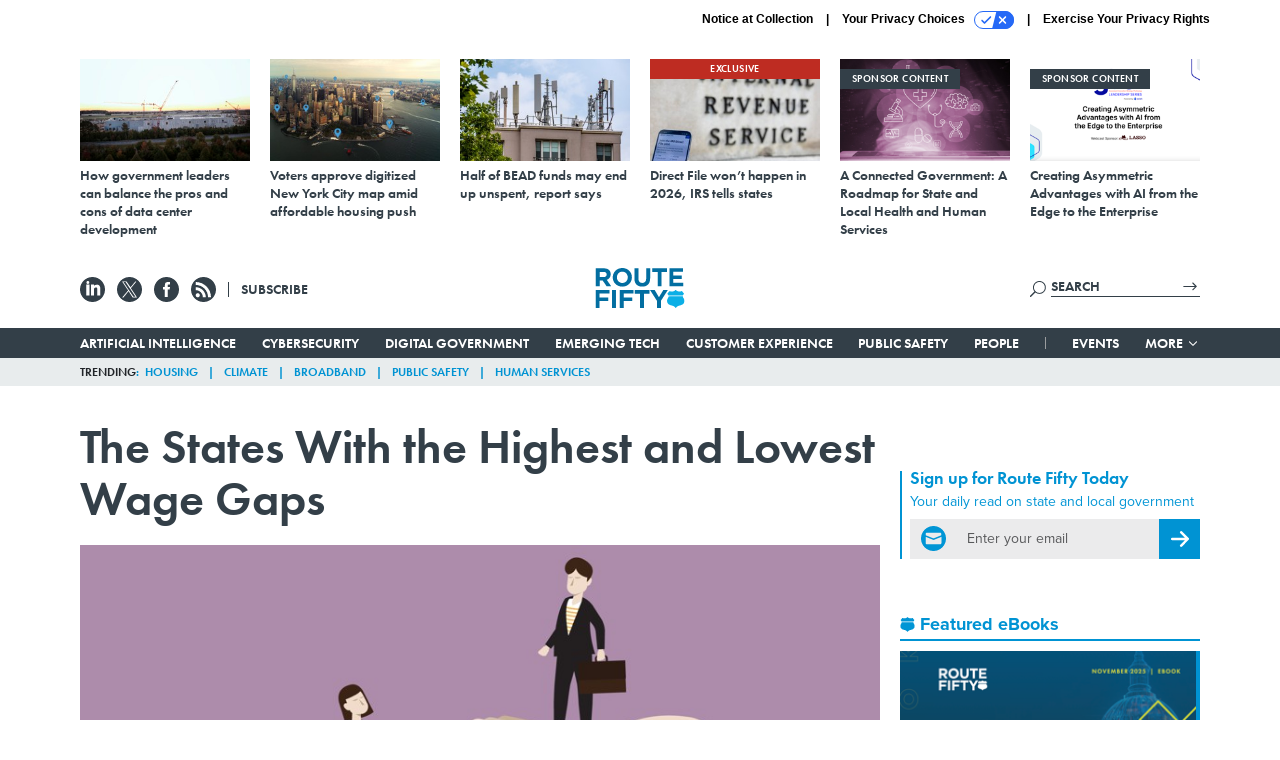

--- FILE ---
content_type: text/html; charset=utf-8
request_url: https://www.google.com/recaptcha/api2/anchor?ar=1&k=6LdOl7YqAAAAABKtsfQAMJd68i9_0s1IP1QM3v7N&co=aHR0cHM6Ly93d3cucm91dGUtZmlmdHkuY29tOjQ0Mw..&hl=en&v=PoyoqOPhxBO7pBk68S4YbpHZ&size=normal&anchor-ms=20000&execute-ms=30000&cb=2lurx5lt6ct0
body_size: 49436
content:
<!DOCTYPE HTML><html dir="ltr" lang="en"><head><meta http-equiv="Content-Type" content="text/html; charset=UTF-8">
<meta http-equiv="X-UA-Compatible" content="IE=edge">
<title>reCAPTCHA</title>
<style type="text/css">
/* cyrillic-ext */
@font-face {
  font-family: 'Roboto';
  font-style: normal;
  font-weight: 400;
  font-stretch: 100%;
  src: url(//fonts.gstatic.com/s/roboto/v48/KFO7CnqEu92Fr1ME7kSn66aGLdTylUAMa3GUBHMdazTgWw.woff2) format('woff2');
  unicode-range: U+0460-052F, U+1C80-1C8A, U+20B4, U+2DE0-2DFF, U+A640-A69F, U+FE2E-FE2F;
}
/* cyrillic */
@font-face {
  font-family: 'Roboto';
  font-style: normal;
  font-weight: 400;
  font-stretch: 100%;
  src: url(//fonts.gstatic.com/s/roboto/v48/KFO7CnqEu92Fr1ME7kSn66aGLdTylUAMa3iUBHMdazTgWw.woff2) format('woff2');
  unicode-range: U+0301, U+0400-045F, U+0490-0491, U+04B0-04B1, U+2116;
}
/* greek-ext */
@font-face {
  font-family: 'Roboto';
  font-style: normal;
  font-weight: 400;
  font-stretch: 100%;
  src: url(//fonts.gstatic.com/s/roboto/v48/KFO7CnqEu92Fr1ME7kSn66aGLdTylUAMa3CUBHMdazTgWw.woff2) format('woff2');
  unicode-range: U+1F00-1FFF;
}
/* greek */
@font-face {
  font-family: 'Roboto';
  font-style: normal;
  font-weight: 400;
  font-stretch: 100%;
  src: url(//fonts.gstatic.com/s/roboto/v48/KFO7CnqEu92Fr1ME7kSn66aGLdTylUAMa3-UBHMdazTgWw.woff2) format('woff2');
  unicode-range: U+0370-0377, U+037A-037F, U+0384-038A, U+038C, U+038E-03A1, U+03A3-03FF;
}
/* math */
@font-face {
  font-family: 'Roboto';
  font-style: normal;
  font-weight: 400;
  font-stretch: 100%;
  src: url(//fonts.gstatic.com/s/roboto/v48/KFO7CnqEu92Fr1ME7kSn66aGLdTylUAMawCUBHMdazTgWw.woff2) format('woff2');
  unicode-range: U+0302-0303, U+0305, U+0307-0308, U+0310, U+0312, U+0315, U+031A, U+0326-0327, U+032C, U+032F-0330, U+0332-0333, U+0338, U+033A, U+0346, U+034D, U+0391-03A1, U+03A3-03A9, U+03B1-03C9, U+03D1, U+03D5-03D6, U+03F0-03F1, U+03F4-03F5, U+2016-2017, U+2034-2038, U+203C, U+2040, U+2043, U+2047, U+2050, U+2057, U+205F, U+2070-2071, U+2074-208E, U+2090-209C, U+20D0-20DC, U+20E1, U+20E5-20EF, U+2100-2112, U+2114-2115, U+2117-2121, U+2123-214F, U+2190, U+2192, U+2194-21AE, U+21B0-21E5, U+21F1-21F2, U+21F4-2211, U+2213-2214, U+2216-22FF, U+2308-230B, U+2310, U+2319, U+231C-2321, U+2336-237A, U+237C, U+2395, U+239B-23B7, U+23D0, U+23DC-23E1, U+2474-2475, U+25AF, U+25B3, U+25B7, U+25BD, U+25C1, U+25CA, U+25CC, U+25FB, U+266D-266F, U+27C0-27FF, U+2900-2AFF, U+2B0E-2B11, U+2B30-2B4C, U+2BFE, U+3030, U+FF5B, U+FF5D, U+1D400-1D7FF, U+1EE00-1EEFF;
}
/* symbols */
@font-face {
  font-family: 'Roboto';
  font-style: normal;
  font-weight: 400;
  font-stretch: 100%;
  src: url(//fonts.gstatic.com/s/roboto/v48/KFO7CnqEu92Fr1ME7kSn66aGLdTylUAMaxKUBHMdazTgWw.woff2) format('woff2');
  unicode-range: U+0001-000C, U+000E-001F, U+007F-009F, U+20DD-20E0, U+20E2-20E4, U+2150-218F, U+2190, U+2192, U+2194-2199, U+21AF, U+21E6-21F0, U+21F3, U+2218-2219, U+2299, U+22C4-22C6, U+2300-243F, U+2440-244A, U+2460-24FF, U+25A0-27BF, U+2800-28FF, U+2921-2922, U+2981, U+29BF, U+29EB, U+2B00-2BFF, U+4DC0-4DFF, U+FFF9-FFFB, U+10140-1018E, U+10190-1019C, U+101A0, U+101D0-101FD, U+102E0-102FB, U+10E60-10E7E, U+1D2C0-1D2D3, U+1D2E0-1D37F, U+1F000-1F0FF, U+1F100-1F1AD, U+1F1E6-1F1FF, U+1F30D-1F30F, U+1F315, U+1F31C, U+1F31E, U+1F320-1F32C, U+1F336, U+1F378, U+1F37D, U+1F382, U+1F393-1F39F, U+1F3A7-1F3A8, U+1F3AC-1F3AF, U+1F3C2, U+1F3C4-1F3C6, U+1F3CA-1F3CE, U+1F3D4-1F3E0, U+1F3ED, U+1F3F1-1F3F3, U+1F3F5-1F3F7, U+1F408, U+1F415, U+1F41F, U+1F426, U+1F43F, U+1F441-1F442, U+1F444, U+1F446-1F449, U+1F44C-1F44E, U+1F453, U+1F46A, U+1F47D, U+1F4A3, U+1F4B0, U+1F4B3, U+1F4B9, U+1F4BB, U+1F4BF, U+1F4C8-1F4CB, U+1F4D6, U+1F4DA, U+1F4DF, U+1F4E3-1F4E6, U+1F4EA-1F4ED, U+1F4F7, U+1F4F9-1F4FB, U+1F4FD-1F4FE, U+1F503, U+1F507-1F50B, U+1F50D, U+1F512-1F513, U+1F53E-1F54A, U+1F54F-1F5FA, U+1F610, U+1F650-1F67F, U+1F687, U+1F68D, U+1F691, U+1F694, U+1F698, U+1F6AD, U+1F6B2, U+1F6B9-1F6BA, U+1F6BC, U+1F6C6-1F6CF, U+1F6D3-1F6D7, U+1F6E0-1F6EA, U+1F6F0-1F6F3, U+1F6F7-1F6FC, U+1F700-1F7FF, U+1F800-1F80B, U+1F810-1F847, U+1F850-1F859, U+1F860-1F887, U+1F890-1F8AD, U+1F8B0-1F8BB, U+1F8C0-1F8C1, U+1F900-1F90B, U+1F93B, U+1F946, U+1F984, U+1F996, U+1F9E9, U+1FA00-1FA6F, U+1FA70-1FA7C, U+1FA80-1FA89, U+1FA8F-1FAC6, U+1FACE-1FADC, U+1FADF-1FAE9, U+1FAF0-1FAF8, U+1FB00-1FBFF;
}
/* vietnamese */
@font-face {
  font-family: 'Roboto';
  font-style: normal;
  font-weight: 400;
  font-stretch: 100%;
  src: url(//fonts.gstatic.com/s/roboto/v48/KFO7CnqEu92Fr1ME7kSn66aGLdTylUAMa3OUBHMdazTgWw.woff2) format('woff2');
  unicode-range: U+0102-0103, U+0110-0111, U+0128-0129, U+0168-0169, U+01A0-01A1, U+01AF-01B0, U+0300-0301, U+0303-0304, U+0308-0309, U+0323, U+0329, U+1EA0-1EF9, U+20AB;
}
/* latin-ext */
@font-face {
  font-family: 'Roboto';
  font-style: normal;
  font-weight: 400;
  font-stretch: 100%;
  src: url(//fonts.gstatic.com/s/roboto/v48/KFO7CnqEu92Fr1ME7kSn66aGLdTylUAMa3KUBHMdazTgWw.woff2) format('woff2');
  unicode-range: U+0100-02BA, U+02BD-02C5, U+02C7-02CC, U+02CE-02D7, U+02DD-02FF, U+0304, U+0308, U+0329, U+1D00-1DBF, U+1E00-1E9F, U+1EF2-1EFF, U+2020, U+20A0-20AB, U+20AD-20C0, U+2113, U+2C60-2C7F, U+A720-A7FF;
}
/* latin */
@font-face {
  font-family: 'Roboto';
  font-style: normal;
  font-weight: 400;
  font-stretch: 100%;
  src: url(//fonts.gstatic.com/s/roboto/v48/KFO7CnqEu92Fr1ME7kSn66aGLdTylUAMa3yUBHMdazQ.woff2) format('woff2');
  unicode-range: U+0000-00FF, U+0131, U+0152-0153, U+02BB-02BC, U+02C6, U+02DA, U+02DC, U+0304, U+0308, U+0329, U+2000-206F, U+20AC, U+2122, U+2191, U+2193, U+2212, U+2215, U+FEFF, U+FFFD;
}
/* cyrillic-ext */
@font-face {
  font-family: 'Roboto';
  font-style: normal;
  font-weight: 500;
  font-stretch: 100%;
  src: url(//fonts.gstatic.com/s/roboto/v48/KFO7CnqEu92Fr1ME7kSn66aGLdTylUAMa3GUBHMdazTgWw.woff2) format('woff2');
  unicode-range: U+0460-052F, U+1C80-1C8A, U+20B4, U+2DE0-2DFF, U+A640-A69F, U+FE2E-FE2F;
}
/* cyrillic */
@font-face {
  font-family: 'Roboto';
  font-style: normal;
  font-weight: 500;
  font-stretch: 100%;
  src: url(//fonts.gstatic.com/s/roboto/v48/KFO7CnqEu92Fr1ME7kSn66aGLdTylUAMa3iUBHMdazTgWw.woff2) format('woff2');
  unicode-range: U+0301, U+0400-045F, U+0490-0491, U+04B0-04B1, U+2116;
}
/* greek-ext */
@font-face {
  font-family: 'Roboto';
  font-style: normal;
  font-weight: 500;
  font-stretch: 100%;
  src: url(//fonts.gstatic.com/s/roboto/v48/KFO7CnqEu92Fr1ME7kSn66aGLdTylUAMa3CUBHMdazTgWw.woff2) format('woff2');
  unicode-range: U+1F00-1FFF;
}
/* greek */
@font-face {
  font-family: 'Roboto';
  font-style: normal;
  font-weight: 500;
  font-stretch: 100%;
  src: url(//fonts.gstatic.com/s/roboto/v48/KFO7CnqEu92Fr1ME7kSn66aGLdTylUAMa3-UBHMdazTgWw.woff2) format('woff2');
  unicode-range: U+0370-0377, U+037A-037F, U+0384-038A, U+038C, U+038E-03A1, U+03A3-03FF;
}
/* math */
@font-face {
  font-family: 'Roboto';
  font-style: normal;
  font-weight: 500;
  font-stretch: 100%;
  src: url(//fonts.gstatic.com/s/roboto/v48/KFO7CnqEu92Fr1ME7kSn66aGLdTylUAMawCUBHMdazTgWw.woff2) format('woff2');
  unicode-range: U+0302-0303, U+0305, U+0307-0308, U+0310, U+0312, U+0315, U+031A, U+0326-0327, U+032C, U+032F-0330, U+0332-0333, U+0338, U+033A, U+0346, U+034D, U+0391-03A1, U+03A3-03A9, U+03B1-03C9, U+03D1, U+03D5-03D6, U+03F0-03F1, U+03F4-03F5, U+2016-2017, U+2034-2038, U+203C, U+2040, U+2043, U+2047, U+2050, U+2057, U+205F, U+2070-2071, U+2074-208E, U+2090-209C, U+20D0-20DC, U+20E1, U+20E5-20EF, U+2100-2112, U+2114-2115, U+2117-2121, U+2123-214F, U+2190, U+2192, U+2194-21AE, U+21B0-21E5, U+21F1-21F2, U+21F4-2211, U+2213-2214, U+2216-22FF, U+2308-230B, U+2310, U+2319, U+231C-2321, U+2336-237A, U+237C, U+2395, U+239B-23B7, U+23D0, U+23DC-23E1, U+2474-2475, U+25AF, U+25B3, U+25B7, U+25BD, U+25C1, U+25CA, U+25CC, U+25FB, U+266D-266F, U+27C0-27FF, U+2900-2AFF, U+2B0E-2B11, U+2B30-2B4C, U+2BFE, U+3030, U+FF5B, U+FF5D, U+1D400-1D7FF, U+1EE00-1EEFF;
}
/* symbols */
@font-face {
  font-family: 'Roboto';
  font-style: normal;
  font-weight: 500;
  font-stretch: 100%;
  src: url(//fonts.gstatic.com/s/roboto/v48/KFO7CnqEu92Fr1ME7kSn66aGLdTylUAMaxKUBHMdazTgWw.woff2) format('woff2');
  unicode-range: U+0001-000C, U+000E-001F, U+007F-009F, U+20DD-20E0, U+20E2-20E4, U+2150-218F, U+2190, U+2192, U+2194-2199, U+21AF, U+21E6-21F0, U+21F3, U+2218-2219, U+2299, U+22C4-22C6, U+2300-243F, U+2440-244A, U+2460-24FF, U+25A0-27BF, U+2800-28FF, U+2921-2922, U+2981, U+29BF, U+29EB, U+2B00-2BFF, U+4DC0-4DFF, U+FFF9-FFFB, U+10140-1018E, U+10190-1019C, U+101A0, U+101D0-101FD, U+102E0-102FB, U+10E60-10E7E, U+1D2C0-1D2D3, U+1D2E0-1D37F, U+1F000-1F0FF, U+1F100-1F1AD, U+1F1E6-1F1FF, U+1F30D-1F30F, U+1F315, U+1F31C, U+1F31E, U+1F320-1F32C, U+1F336, U+1F378, U+1F37D, U+1F382, U+1F393-1F39F, U+1F3A7-1F3A8, U+1F3AC-1F3AF, U+1F3C2, U+1F3C4-1F3C6, U+1F3CA-1F3CE, U+1F3D4-1F3E0, U+1F3ED, U+1F3F1-1F3F3, U+1F3F5-1F3F7, U+1F408, U+1F415, U+1F41F, U+1F426, U+1F43F, U+1F441-1F442, U+1F444, U+1F446-1F449, U+1F44C-1F44E, U+1F453, U+1F46A, U+1F47D, U+1F4A3, U+1F4B0, U+1F4B3, U+1F4B9, U+1F4BB, U+1F4BF, U+1F4C8-1F4CB, U+1F4D6, U+1F4DA, U+1F4DF, U+1F4E3-1F4E6, U+1F4EA-1F4ED, U+1F4F7, U+1F4F9-1F4FB, U+1F4FD-1F4FE, U+1F503, U+1F507-1F50B, U+1F50D, U+1F512-1F513, U+1F53E-1F54A, U+1F54F-1F5FA, U+1F610, U+1F650-1F67F, U+1F687, U+1F68D, U+1F691, U+1F694, U+1F698, U+1F6AD, U+1F6B2, U+1F6B9-1F6BA, U+1F6BC, U+1F6C6-1F6CF, U+1F6D3-1F6D7, U+1F6E0-1F6EA, U+1F6F0-1F6F3, U+1F6F7-1F6FC, U+1F700-1F7FF, U+1F800-1F80B, U+1F810-1F847, U+1F850-1F859, U+1F860-1F887, U+1F890-1F8AD, U+1F8B0-1F8BB, U+1F8C0-1F8C1, U+1F900-1F90B, U+1F93B, U+1F946, U+1F984, U+1F996, U+1F9E9, U+1FA00-1FA6F, U+1FA70-1FA7C, U+1FA80-1FA89, U+1FA8F-1FAC6, U+1FACE-1FADC, U+1FADF-1FAE9, U+1FAF0-1FAF8, U+1FB00-1FBFF;
}
/* vietnamese */
@font-face {
  font-family: 'Roboto';
  font-style: normal;
  font-weight: 500;
  font-stretch: 100%;
  src: url(//fonts.gstatic.com/s/roboto/v48/KFO7CnqEu92Fr1ME7kSn66aGLdTylUAMa3OUBHMdazTgWw.woff2) format('woff2');
  unicode-range: U+0102-0103, U+0110-0111, U+0128-0129, U+0168-0169, U+01A0-01A1, U+01AF-01B0, U+0300-0301, U+0303-0304, U+0308-0309, U+0323, U+0329, U+1EA0-1EF9, U+20AB;
}
/* latin-ext */
@font-face {
  font-family: 'Roboto';
  font-style: normal;
  font-weight: 500;
  font-stretch: 100%;
  src: url(//fonts.gstatic.com/s/roboto/v48/KFO7CnqEu92Fr1ME7kSn66aGLdTylUAMa3KUBHMdazTgWw.woff2) format('woff2');
  unicode-range: U+0100-02BA, U+02BD-02C5, U+02C7-02CC, U+02CE-02D7, U+02DD-02FF, U+0304, U+0308, U+0329, U+1D00-1DBF, U+1E00-1E9F, U+1EF2-1EFF, U+2020, U+20A0-20AB, U+20AD-20C0, U+2113, U+2C60-2C7F, U+A720-A7FF;
}
/* latin */
@font-face {
  font-family: 'Roboto';
  font-style: normal;
  font-weight: 500;
  font-stretch: 100%;
  src: url(//fonts.gstatic.com/s/roboto/v48/KFO7CnqEu92Fr1ME7kSn66aGLdTylUAMa3yUBHMdazQ.woff2) format('woff2');
  unicode-range: U+0000-00FF, U+0131, U+0152-0153, U+02BB-02BC, U+02C6, U+02DA, U+02DC, U+0304, U+0308, U+0329, U+2000-206F, U+20AC, U+2122, U+2191, U+2193, U+2212, U+2215, U+FEFF, U+FFFD;
}
/* cyrillic-ext */
@font-face {
  font-family: 'Roboto';
  font-style: normal;
  font-weight: 900;
  font-stretch: 100%;
  src: url(//fonts.gstatic.com/s/roboto/v48/KFO7CnqEu92Fr1ME7kSn66aGLdTylUAMa3GUBHMdazTgWw.woff2) format('woff2');
  unicode-range: U+0460-052F, U+1C80-1C8A, U+20B4, U+2DE0-2DFF, U+A640-A69F, U+FE2E-FE2F;
}
/* cyrillic */
@font-face {
  font-family: 'Roboto';
  font-style: normal;
  font-weight: 900;
  font-stretch: 100%;
  src: url(//fonts.gstatic.com/s/roboto/v48/KFO7CnqEu92Fr1ME7kSn66aGLdTylUAMa3iUBHMdazTgWw.woff2) format('woff2');
  unicode-range: U+0301, U+0400-045F, U+0490-0491, U+04B0-04B1, U+2116;
}
/* greek-ext */
@font-face {
  font-family: 'Roboto';
  font-style: normal;
  font-weight: 900;
  font-stretch: 100%;
  src: url(//fonts.gstatic.com/s/roboto/v48/KFO7CnqEu92Fr1ME7kSn66aGLdTylUAMa3CUBHMdazTgWw.woff2) format('woff2');
  unicode-range: U+1F00-1FFF;
}
/* greek */
@font-face {
  font-family: 'Roboto';
  font-style: normal;
  font-weight: 900;
  font-stretch: 100%;
  src: url(//fonts.gstatic.com/s/roboto/v48/KFO7CnqEu92Fr1ME7kSn66aGLdTylUAMa3-UBHMdazTgWw.woff2) format('woff2');
  unicode-range: U+0370-0377, U+037A-037F, U+0384-038A, U+038C, U+038E-03A1, U+03A3-03FF;
}
/* math */
@font-face {
  font-family: 'Roboto';
  font-style: normal;
  font-weight: 900;
  font-stretch: 100%;
  src: url(//fonts.gstatic.com/s/roboto/v48/KFO7CnqEu92Fr1ME7kSn66aGLdTylUAMawCUBHMdazTgWw.woff2) format('woff2');
  unicode-range: U+0302-0303, U+0305, U+0307-0308, U+0310, U+0312, U+0315, U+031A, U+0326-0327, U+032C, U+032F-0330, U+0332-0333, U+0338, U+033A, U+0346, U+034D, U+0391-03A1, U+03A3-03A9, U+03B1-03C9, U+03D1, U+03D5-03D6, U+03F0-03F1, U+03F4-03F5, U+2016-2017, U+2034-2038, U+203C, U+2040, U+2043, U+2047, U+2050, U+2057, U+205F, U+2070-2071, U+2074-208E, U+2090-209C, U+20D0-20DC, U+20E1, U+20E5-20EF, U+2100-2112, U+2114-2115, U+2117-2121, U+2123-214F, U+2190, U+2192, U+2194-21AE, U+21B0-21E5, U+21F1-21F2, U+21F4-2211, U+2213-2214, U+2216-22FF, U+2308-230B, U+2310, U+2319, U+231C-2321, U+2336-237A, U+237C, U+2395, U+239B-23B7, U+23D0, U+23DC-23E1, U+2474-2475, U+25AF, U+25B3, U+25B7, U+25BD, U+25C1, U+25CA, U+25CC, U+25FB, U+266D-266F, U+27C0-27FF, U+2900-2AFF, U+2B0E-2B11, U+2B30-2B4C, U+2BFE, U+3030, U+FF5B, U+FF5D, U+1D400-1D7FF, U+1EE00-1EEFF;
}
/* symbols */
@font-face {
  font-family: 'Roboto';
  font-style: normal;
  font-weight: 900;
  font-stretch: 100%;
  src: url(//fonts.gstatic.com/s/roboto/v48/KFO7CnqEu92Fr1ME7kSn66aGLdTylUAMaxKUBHMdazTgWw.woff2) format('woff2');
  unicode-range: U+0001-000C, U+000E-001F, U+007F-009F, U+20DD-20E0, U+20E2-20E4, U+2150-218F, U+2190, U+2192, U+2194-2199, U+21AF, U+21E6-21F0, U+21F3, U+2218-2219, U+2299, U+22C4-22C6, U+2300-243F, U+2440-244A, U+2460-24FF, U+25A0-27BF, U+2800-28FF, U+2921-2922, U+2981, U+29BF, U+29EB, U+2B00-2BFF, U+4DC0-4DFF, U+FFF9-FFFB, U+10140-1018E, U+10190-1019C, U+101A0, U+101D0-101FD, U+102E0-102FB, U+10E60-10E7E, U+1D2C0-1D2D3, U+1D2E0-1D37F, U+1F000-1F0FF, U+1F100-1F1AD, U+1F1E6-1F1FF, U+1F30D-1F30F, U+1F315, U+1F31C, U+1F31E, U+1F320-1F32C, U+1F336, U+1F378, U+1F37D, U+1F382, U+1F393-1F39F, U+1F3A7-1F3A8, U+1F3AC-1F3AF, U+1F3C2, U+1F3C4-1F3C6, U+1F3CA-1F3CE, U+1F3D4-1F3E0, U+1F3ED, U+1F3F1-1F3F3, U+1F3F5-1F3F7, U+1F408, U+1F415, U+1F41F, U+1F426, U+1F43F, U+1F441-1F442, U+1F444, U+1F446-1F449, U+1F44C-1F44E, U+1F453, U+1F46A, U+1F47D, U+1F4A3, U+1F4B0, U+1F4B3, U+1F4B9, U+1F4BB, U+1F4BF, U+1F4C8-1F4CB, U+1F4D6, U+1F4DA, U+1F4DF, U+1F4E3-1F4E6, U+1F4EA-1F4ED, U+1F4F7, U+1F4F9-1F4FB, U+1F4FD-1F4FE, U+1F503, U+1F507-1F50B, U+1F50D, U+1F512-1F513, U+1F53E-1F54A, U+1F54F-1F5FA, U+1F610, U+1F650-1F67F, U+1F687, U+1F68D, U+1F691, U+1F694, U+1F698, U+1F6AD, U+1F6B2, U+1F6B9-1F6BA, U+1F6BC, U+1F6C6-1F6CF, U+1F6D3-1F6D7, U+1F6E0-1F6EA, U+1F6F0-1F6F3, U+1F6F7-1F6FC, U+1F700-1F7FF, U+1F800-1F80B, U+1F810-1F847, U+1F850-1F859, U+1F860-1F887, U+1F890-1F8AD, U+1F8B0-1F8BB, U+1F8C0-1F8C1, U+1F900-1F90B, U+1F93B, U+1F946, U+1F984, U+1F996, U+1F9E9, U+1FA00-1FA6F, U+1FA70-1FA7C, U+1FA80-1FA89, U+1FA8F-1FAC6, U+1FACE-1FADC, U+1FADF-1FAE9, U+1FAF0-1FAF8, U+1FB00-1FBFF;
}
/* vietnamese */
@font-face {
  font-family: 'Roboto';
  font-style: normal;
  font-weight: 900;
  font-stretch: 100%;
  src: url(//fonts.gstatic.com/s/roboto/v48/KFO7CnqEu92Fr1ME7kSn66aGLdTylUAMa3OUBHMdazTgWw.woff2) format('woff2');
  unicode-range: U+0102-0103, U+0110-0111, U+0128-0129, U+0168-0169, U+01A0-01A1, U+01AF-01B0, U+0300-0301, U+0303-0304, U+0308-0309, U+0323, U+0329, U+1EA0-1EF9, U+20AB;
}
/* latin-ext */
@font-face {
  font-family: 'Roboto';
  font-style: normal;
  font-weight: 900;
  font-stretch: 100%;
  src: url(//fonts.gstatic.com/s/roboto/v48/KFO7CnqEu92Fr1ME7kSn66aGLdTylUAMa3KUBHMdazTgWw.woff2) format('woff2');
  unicode-range: U+0100-02BA, U+02BD-02C5, U+02C7-02CC, U+02CE-02D7, U+02DD-02FF, U+0304, U+0308, U+0329, U+1D00-1DBF, U+1E00-1E9F, U+1EF2-1EFF, U+2020, U+20A0-20AB, U+20AD-20C0, U+2113, U+2C60-2C7F, U+A720-A7FF;
}
/* latin */
@font-face {
  font-family: 'Roboto';
  font-style: normal;
  font-weight: 900;
  font-stretch: 100%;
  src: url(//fonts.gstatic.com/s/roboto/v48/KFO7CnqEu92Fr1ME7kSn66aGLdTylUAMa3yUBHMdazQ.woff2) format('woff2');
  unicode-range: U+0000-00FF, U+0131, U+0152-0153, U+02BB-02BC, U+02C6, U+02DA, U+02DC, U+0304, U+0308, U+0329, U+2000-206F, U+20AC, U+2122, U+2191, U+2193, U+2212, U+2215, U+FEFF, U+FFFD;
}

</style>
<link rel="stylesheet" type="text/css" href="https://www.gstatic.com/recaptcha/releases/PoyoqOPhxBO7pBk68S4YbpHZ/styles__ltr.css">
<script nonce="E0MHEfegChYWtVU6DtpvzA" type="text/javascript">window['__recaptcha_api'] = 'https://www.google.com/recaptcha/api2/';</script>
<script type="text/javascript" src="https://www.gstatic.com/recaptcha/releases/PoyoqOPhxBO7pBk68S4YbpHZ/recaptcha__en.js" nonce="E0MHEfegChYWtVU6DtpvzA">
      
    </script></head>
<body><div id="rc-anchor-alert" class="rc-anchor-alert"></div>
<input type="hidden" id="recaptcha-token" value="[base64]">
<script type="text/javascript" nonce="E0MHEfegChYWtVU6DtpvzA">
      recaptcha.anchor.Main.init("[\x22ainput\x22,[\x22bgdata\x22,\x22\x22,\[base64]/[base64]/[base64]/[base64]/[base64]/UltsKytdPUU6KEU8MjA0OD9SW2wrK109RT4+NnwxOTI6KChFJjY0NTEyKT09NTUyOTYmJk0rMTxjLmxlbmd0aCYmKGMuY2hhckNvZGVBdChNKzEpJjY0NTEyKT09NTYzMjA/[base64]/[base64]/[base64]/[base64]/[base64]/[base64]/[base64]\x22,\[base64]\\u003d\x22,\[base64]/Dvh/Di1nCm1Q/c8Ouw4MOwpNHwrJ3cEfCusOhbGchM8KlTG4TwpoTGnzCn8Kywr8jacOTwpAzwr/[base64]/Dqnp/[base64]/Cp23CgW/DnMOUOsK7w7LDoA/[base64]/w5TDpcO5AnkXbQTDh0k7b8K1cDrCsMOtwqPChsOpBMK0w4lPbsKLXsK5R3MaOi7DrAZlw5kywpLDtMOhEcORU8O5QXJTeAbCtQMpwrbCqVrDpzlNY1Mrw55AcsKjw4FVdxjChcO4T8KgQ8O/GMKTSkJGfA3Dn2DDucOIWMKOY8O6w5rCvQ7CncKBUDQYP3LCn8KtQCISNlI0J8Kcw4vDkw/CvDbDvQ48wrUywqXDjgnCmilNWcO1w6jDvmfDgcODGBvCpg5Rwp7DgcObwqFJwpQOcMOJwrLDusKqDHBVRR3Ct347wrolwpRjD8Kdw7XDocO8w6wFw4A/eQsEf0nCucKDFSjCkMOId8Kkfw/CmsKfw5LDucO/DsOMw5sXVyAIwoPDnsOuZ07Cr8Knw5LCpsOJwpgpL8KXfGoDHW5ME8O4dsKfQcOFWyXCmCnDisOJw49lfwDDp8OLw4/DiStsW8KTwrdmwrJ9w4Upwo/Cp1MwbxDDvG/[base64]/CMOJwpjClT/[base64]/DmMO8McOzUgvDgxg/w7jCn33CpMO+w4PCpntnKw/Co8KMw6B3fsKnw41EwpnDnhfDsDIlw641w7UGwq7DihVQw4MmDsKkfClVUgjDusOrSBLCjMOHwpJVwo1Lw4vCo8OWw6gVWMOxw5kuUhvDvcKew4odwo0HccOmwqxzBsKJwqTCr0/DpkfCrcOswq1QVWYCw55UZ8KjUUcLwrcAMMKGwqzCmk5OH8KmdcKYVsKrMMO0GBPDvHHDo8KWUsK6Ik9Mw55VHQ/DiMKCwosdcMK1I8Knw7/Dng3CiQDDnDxuMMKaJMK+wovDhG7CuQ9PTQrDpTARw7tFw59xw4jChUrDosOvBBLDtcO1woBoEMKRwqjDklXCjMK7wpMww6dvcsKbIcOxH8KzScKmNsOHXHDDsFbCicOzw4nDtwDCgB0Hw6oiGX/CsMKNw57DscOabGPDvTPDqcKAw53DqUdCSsK0wr53w5DDszPDgMKzwosswocvRW/DiwMCehnDvMOTYsOWOsKgwp/[base64]/[base64]/Du8KhwqjDiScITyYKwpbDg8ONEzoow7NYbxIMLUXDiDYOw5bDsMOCEFhmZG4Mw5PCpALCnljCo8K2w5DDowQbw4p2w6EYLMKzw6/DnH5Xw6ErB2FSw5MxDMOUJxPDvCwSw5kkw5TCrnplZhN7wpgkDMOUE1BDMcKLfcKRJSliw6XDtcO3wr1uJi/Co2fCuVTDhUlGHDnCjS3ChMKcHcKdwrdiRx4pw6ACGQPCiBpdcRcPOxlaBAc3w6dHw5dxw6IKHMOlEcOtbGDCgiV8CADCvMOdwqDDlcKNwpN5ecO0Ah/Ch0XDg2h9wp1SQ8OcSjBgw5Arwp3DuMOawqZTa2kxw4cQZVzDiMO0ewo3enFIVkRFay0zwp1QwpfDqCotw49Iw6MgwrJEw5ZLw40wwrkwwoDDtU7Dn0QXw57Dux57IwAyZFYFwrpYN0gtVF/CgsOXwr/DhGjDlz7DuDjCiCltOCIsVcOGw4TDtjoZOcO3w7FKw73DkMO7w5wdwqdCFcKPd8OvDnTDs8KEw7ZeEcKmw6ZjwpLCjiDDlcOOAjvDqlwoPFfCgsO8acOsw54sw7/Dl8ORw63CssKqEcOpw45Vw5bClDHCsMOWwq/DmcKGw7xTwqoAf1UQw6oODsOOS8Kiw74Awo3DoMOUw7ofJxfCpsOXw5fCjD3DuMKBN8Osw6jDkcOew4rDg8Klw5LDmTAXD1QnRcOTPi7CoADDi0MWfgU/FsO+w4bDlcKRUcKbw5oSXMK3NsKgw6MtwrErXMKEwpo9wojDuQckBH5Hw6PCjSvCpMKiKy7DucKMwqcpwoTCig7Dgxhhw4cHH8KewqUgwpA+D2/CnsOyw6gpwrzCrTjChWlrE1/DpsOELgUiwrQrwp5pYxzDog7CoMK5w6cnw7vDo28lw40GwqdYHlvCuMKZwqYqwqw6wqh0w71hw5NiwrU1KCM6wofCuy3DlsKHw5zDjlM6WcKGw5HDgMOuH3oKNzrClsOAbwfDg8OeccOgwrTCjydUPcKiwpAfCMOGw5l/QcOQVcOETjB7wpXDtcKlwrLDlGxyw7lHwrjDjjPDrsKiOH5rw7EMwr4TMiDDoMOEdVDCkBgGwoMCw5EZU8OUaAQ7w7HCh8K3GsKmw6NDw7F7WzcaYBbDvlo2JsOOfC/Ch8OHP8KtCH1INcOoLcKZw6LCghzChsOPw6cdwpV1DAAEw6bCjyQsGcOowrI4wr/CrsKUExQUw4XDtwJOwrHDuQBNL27Crn/[base64]/DucO6wrHCtMKNa2nCkMKzbV03O1oWw5vCl8KOacKrExTCqMOoBy9pVCghw78Vf8KiwrXCs8Owwo9vccOuHl1Lwo/CjTZJbcKuwq/CgWQDTik/[base64]/Cnx1LbxEcw4XDgMKvJCjCrcOewobDlsKcw7QcH0FtwrnCisKHw7J/CsKmw6bDjMK6J8Kiw7zCosKwwpDCslAoP8K8wodvw7p7FMKewqzCusKmMRDCmcOpFg3Cj8K3JB7CucKkw6/CjknDoRfCjMOuwplYw4PCuMOyD0XDjDfCl17DssOxwofDqTHCsWsiw7lnf8OmQMKhw63DmT3CuxXCvBzDvCldPmEMwrEkwqXCmiIwW8OiFsOaw41+bjYPwqgcdX7DtjzDusOTw6/DiMKSwrJWwoFfw7xqXcOgwoUCwqjDkcKjw5IKw7bCvcKSY8OlLMOBOsOoHA8Jwookw7p/BcO/[base64]/Eyg1dMOVBiYvNwc2w6nCqsOoVENPFSBJEsO5wppNw6h+woUBwqYgw6vCkkA2KMO2w6UNasOgwp3DgwAbw7zDiDLCn8K1dmLCkMOJU3I4w4x+wpdSw4RERMOoXsKkFk/[base64]/DkcOIw4V4wo8bLhJYLBzDmMKne3vDmMO4wrvChyDCgwrCu8KwCcOZw5Z+wo3CgXVrEy0kw53CqwHClsK0w5HCjDokwpYaw6caQcOtwobDq8OTCMK5wrZDw7Z9w5U2RkxaFzTCllzDvVLDtcK/NMO1HSQow7h2KsODYhRHw4bDicKDSk7DrcKQBU1YVcKAe8KFNFPDgkkQw5pNPXzCjSZKEEzCgsKeE8O9w6jDjVQIw7kTw5kewpnDpSIZwqbCqMO6wrpVwobDq8KSw5cpScKGwqzDuCcFTMK5N8KhJzgTw6B6WTnDhsKwasOKw54wasKLQlTDjFbCjsOiwo/Cg8OiwpR2JsOyXsKowo/DqMK6w7J/w5HDiDTCrcOmwo8RVGFjORYVwqvCqcKJd8OmfsKrfxzCmDjCjsKmw6oRwokgNcO2ETtsw6nDjsKJfmsAXTLClMKzOCbDg0JtQcO9WMKlXB8/[base64]/DpcOywoIeIsKKw4PCnRfDgMOKCRLCoGFBCiZ1ZMKcMcKyRDLDiTl4w45fEzbDvcOsworCgcORfBkUw7HCrFZIZnTChMKEwrXCuMKZw6DDrcKjw4TDtMO2wrVRZ2/[base64]/Dk8KJKsKLwoPCl8Kaw6h8eMOrUhxcw7bCusOIwpzCtXMBJjgiHcKqe2/[base64]/DgAhVOsKnwrRNSDjDjDYnw7FOG0BJw7/Cn0lVwqfChcOqU8K2wobCpCrDvzwNw4/DiwRUSyJBMX/DlzBfBMOKRinDvcOSwq9MQgFiw64Hwo0yLnjCs8K7eGFWC0UPwo/Cu8OYFyTCslXDkUk7YsOAd8KJwrk7w73CksKCw6bDhMO+w6tnQsOrwpVMacOcw4XDuB/Dl8OIwrfDgSNIw7fDnkXCsynDnsOZJB3CsVsfw6DCrjMQw7nDs8Kuw57CiRfCpcONw4hfwqrDgnbCo8O/Axgjw4fDoGvDo8K0WcK1f8KvFSPCqU1BVMKOeMOJPhHCoMOiw7ZyQFrDuFk0ZcOAw6vClcKBG8K7CcOEP8Otw63Ci1bCoxTDrcKyK8O4wqJyw4DDlBw6LkXDjynDo0tvcQhBwp7DlXTCmsOIFzXCpcKjO8K7UcKfb2fDlcK7woPDscKkKwHCiETDkHUNw5/[base64]/w7NGwoXCgsOHwo/CnMKFwq3CmyDDqHzDsgPDoMKndcOKM8KoT8Kuwo7DlcOtBkPChHtlwrwiwpk7w7XCmsKawqcqwojCrmkWKnshwp8uw63DtEHCnmlnw7/CkB1vDXLDkHZUwojClyvCisO7Q0laMcODw5nCscKFw7Q0IMKnw6XDiD3Cow7CuVgDw6UwcVQlwp00wpQ/[base64]/Dl8KzD8K2wo49ZT7DlsOswo4FeMKzw5jDphsJXcO7e8KnwozCo8KyFwfCj8KzH8Ogw43DoArCuDvDisOWNSoewqLCssO3Xz8zw6Njwq0rPsOrwqlGHsKkwrHDjQXCrCA8RsKEw4/DqQdjw6TCrANIw5Vtw4wvw6wFCmLDiF/CtQDDhMKNQ8OWCsKhw53CmsK8w6AVwrLDtcO8OcOWw4Z3w7V5YxVMCTQ6wqPCg8KiRiHDjsKBW8KADsKGCG3DpMKyw4PDtUsZaQnDksKSU8O4wpU+BhrCsV99wrHCqDXCsFHCh8OTU8OobFvDgR/CqE7ClsOZwpLCh8OxwqzDkiIfwrDDpsK3MMOkw7QOfcOlc8Kvw4NBA8KRwpd3ecKew4PCmDcEeTnCrsOqXQV4w4Vsw7bCuMKXBsKOw6Z5w6vClsOeFFxZCsKaNsOhwoTCq0fCh8KEw7XCj8KvOcObw5/[base64]/wp4Wwq/DssKtwoHCqlNew6QUw7nCoH7Cn3hmIzIfD8OYw4fCisOkPcKfOcOUaMO/[base64]/DkMKEwq3DosOkTMOKKsOSQH/[base64]/wqpCesKKFG7DjkjDiMOAUwnDuh5mXcKnwrPCsTLDlcK/w7lFeCDCl8Omw4DDsQMbw5rCrQbDlcObw5HCsATDgVTDm8KnwotyA8OXO8K8w71HaW7CglUCdcOywqgLwpzDkD/Dt0fDpsKVwrfDo03DrcKHwpPDscKDb2FLLcKtwrzCrcKuYDzDhFHCm8KJRj7Cm8KyTcO4wp/Dk2LDtcOSw4vCpEhYw4wcw6fCqMOMwqnCp0kEfhLDsHfDuMKkAsKlJi1tPBEoXMK/wotZwpnCtn4Dw6d7woZrFGZ/w6YARgbCkEDDoR4nwpVRw6LCgMKLX8KzKyYEwrnDt8OkRxo+woA3w694XzjDtMO9w70nRsOlwqnDqSN6L8ONw6/Cp1tZw79kB8OhA2zCtmjDgMO8w6IMwqzDsMO/wpbDosK6LWrCk8ONwogca8Ofw4nCgiF2wrdHaDwuwrADw6zCncO/Nwogw4Izw63Dm8K4RsKGwo0gwpB+H8K4w7k7wovDgEIAJhg2w4EHwoTCpcK/wrXCtDAqwpVnwpnDlUfDjsKawoRFaMKXTjPCiHYsRHDDuMKLO8Khw5U9U2PClyY2WsOLw6zCgMOUw7TCjMK3wprCrMOUcw/DocKWWcKRw7XCgSZMHMOWw6nCnMKmwobCt0TCkMOyDSlVfcO2PsKMawpwVcOZIgPCrcKlKQQHw74gfVFLwrzCicORwp3DlcOBRmx8wr8Jwq1jw5rDhA8SwpIZwp/ChsO6W8KPw7jCkETChcKBJAcEWMKrw4jDl2ZFTxnDtkfDqR1gwp/DtcKPRC3CoUU8U8KpwpDDmGnCgMOawp1Dw7xcCmNzPCFowonCh8Knw6scB2bDvjfDqMOCw5TDixXDisO+AxrDr8K4ZsOcR8Knw7/ClCjDpsOKw6PDqljCmMOXw6HDpcOJwqhww7Uwb8O8SSvDncOBwrnCiUTCmMO7w7nDoA0BIsKlw5TDsBDCp1LCocKeKGnDiDTCkcO/QF7CgkIYAsK6wqDDi1dudh7DsMK6w7JGDU8+wr3DvSHDoHpsNHdgw6LCkycYHXt9P1fCjkJMwp/Dh3zCg2jCgcK8wq3DqE4Ww7ZjV8O3w7/DncK3wrzDm0Yuw7Rew4vDpMKTHG9bwpHDs8OswoXCkgHCjcOTIhd9w7xETBZLw7/DqTknw4oFw7k/XMK5U1ocwpxMJ8O0w44HCsKIw4HDosO8wqgKw5nClcO3asOHw4/Dq8O6YMOEdsOKwoclwqPDqWJDP2jDlxodQ0fDp8K1wrLCh8KPwrzCocOrwrzCjWl8w4HDucKBw5fDoB92cMOoVh1VAGDDrW/DixzCr8OuXsO7QkMwM8OAw4RJb8KnBcOQwppANsKuwprDpcKHwqd+RHIHWXw4wrbDlwwZBMKBfFPDj8OwRFjDrBbCmcOtw58Mw7rDj8Ouwo4DcMK3w4YJwo/Dp1LCqcOew5QtTMOtWDbDsMOjcQVtwodFVG7DjcKdw5fDk8OUw7QJdMKnYAglw7sswrZBw7DDt08tGcOFw5TDicOBw6fClMKbwpTDrTgTwqbCqMOiw7tkF8KZwqR/w7fDjmrCm8KwwqbCqXstw59GwqDCsCzCusKswqhIU8OQwpnDnMOIWwDCsR9twqjCmH9EacOiw4kEAmHDk8KARErCqcOkEsK5McOUEMKeJW/Cv8OJwqnCvcKQw57CjgBNwrdmw7kLwrUSQcOqwp8qJH3CksOfOUHCrBEJHy4GXBTDkMKAw7/CuMOZwpnDswvCgE8+Nw/DnjspSMKvwp3DosKHwqjCpMKtD8ODHCPChMKEwo1aw7I3U8OaD8OJUcK+wphGBSx7a8KGe8OXwobClE1mPG/CvMOtJh9kWcKFIsOdCiIKCMOfwq8MwrVmFxLDlF0UwrfDiztQfSgZw6fDiMKFw4kLE1bDr8O7wqg0cCB/w54lw61ZHsKXWAzCnsOmwobCjB4mCcOIw7MHwo0bcsKnIsOcwod1EXpFJcKywoPCviXCgQIZwpN/w7jCncKxw49Kfk/CuUtyw70MwqrDr8KAe0AWwq/[base64]/Dr8O2wqQ+I2DDiFPDgcOWdnfDuMO5wocpEcOlw4XDhgQwwq5NwrXCncKWw7Jfw64RfFHCvx4bw6Bzwp/Dr8OdHUPChmIaNnTDv8Oswppww5TCnQHChcOUw7LCg8KmHlwswoscw7QnW8OOAcKyw5LCjsOuwqLCrMO4w4AEbXzDqiNpHG9GwrphJsKAwqYPwq1IwqXDksKBRMO8Kz7CsEHDglPCgsO3UUMWw7LCtcOLT2bDsVkZwpfDrMKUw6fCrHEowrwmJm/CusOrwrsCwqFuwqYZwq/DhxfCvMOPPADDlG8SNC/Dh8Kxw5HChsKfTntEw5rDoMOdwqJ7w6k3w4pGHB/DjUzDlsKiwpPDpMK5wqcGw5jCnG3CpCNZw5nChsKOB11mwoMYwqzClT1XMsO/[base64]/CgMONRsK+csOaDcOnEcOkZsOxMsOWw7LDmB0Je8KEcE1Yw7bCsTXCp8ObwojClBTDixQtw4IQwrPCl0cDwofCi8K4wqjDtW7DnHTCqDPCp04Ww5vCh0tVH8K3WRXDqMOzH8KKw53CoBgva8KJFkDCq2TCng0Ww7Nsw7/Dq3rChVbDnw3DnRE7d8K3dcKvCsK/BnTDpMKqwoRhw4jCjsOGwqvCvMKtwozChsOVw6vDjcOLw4FOZHJrFS/Du8KqSWMpwr0Ww5gAwqXDjw/CisOrDUfCjzHDmkrCrW94SHXDlhNIZQEFwocHw5c7ZwPDisO1w6rDksOtFB9ew6VwA8K0w709wphyU8KNwpzCojM8wodjwqzDvzRDw7V3wr/DgTfDjFnCksOLw7zCpsK5HMObwpDDjVUKwrljwoNKwrVrbcOVwp5oBkxuJz7DlmvClcOVw7zCvDDDq8K9IXPDk8KRw5zCgsOJw6fCssK3wrM8wo42w7JVRxhZw545wrAdwqzDnQXCtX0IAy5sw57DuC5sw4zDsMO9wo/Cp1wxaMK/w7UfwrDCqsOKeMKHaTLCm2LCoTTCtToww61NwqHDhClAecOhWsKmc8Kdw5JWPz1aMR7DhcOCQngfwpzCnVnCsy/CvsOMTcOPw640w4BtwoUjw4DCpwjCqj4pSjYzHXvCsVLDmB7DojVAHMOKw6xbw7vDiVDCpcKtwqbDi8Kab0TDpsKlwoE+wqbCqcKAwqsXX8OOWsOQwoLCicOowrxPw74zH8OowoTCrsOdJsKbw50/[base64]/w64qwpsCA8O6wrAkw705w6bDrXBCI8Kkw6YUwogpwrbCq0cLCn7Ck8OcTC0Jw7TChMOTwonCulbDr8KAGEsvHn0OwogiwrTDpDDCjV9Dwq5gdV/[base64]/wq0THMKwKMKkPBB8wqdOw7htw6Iiw71nw6UcwoHDscKKEMOIXsO5wo1ldMKeWcKgwrxCwoLChMOaw5TDrD3DkMOnQVU9dMKEw4zDk8OTOsKPwoLDlSd3w4JRw4sVwp/DmU7DksO4YMO2RcKnIsOoLcO+P8Ocw5HCrXXDscKzw4PCvUrCtGrCnArClgfDl8KewopUOsKkKcONOMK3wpEmwqVww4BUw4Vow5lewqkVGmcZUMKywps9w6bCrhEQFAE5w4/Cmxsrw6Q7w4YJw6HClMOJw6/CqC1mwpdPJcKxHMOjTMKrRcK9RkTCgSBsWiNYwoLCisOxc8O1DBHDscKHGsOdw5ZOwojDs2zCgcOiwrzCghDCpsKcwrPDkkXDjmfCi8OPw4fDuMKdJsO5G8K9w71pAMK0w54Cw6bChcOhT8OtwoPCkUhtwp/CshwBw4wuw7rCgxYrwqzDvsOWw7YFOcK1d8O0AjPCrQgPVmczBcO3ZMKNw5sEPRDDnB/CiHnDk8OCwr7DmhQOw5/DhFbCsQTCkcKRTMOhVMK+wrbCpsO3e8KZwpnClsOhPsOFwrBzwp5sM8K9KcOSUcOuwpx3B03Ci8OVw5LDghhQSWLCg8O1dcO8w5lkHMKcw7zDq8O8wrjDrsKGw6HClxHCq8Kua8KBJ8K/fMObwqFyOsKWwrtAw5JWw7sZdVfDh8K3Q8O7UCrDjsKPwqXCq0liw784JlVfwqrChAHDpMKAwogbw5QgECfDvMOtRcKrCTAAGMKPwpnCmFzCg0vDtcKvKsKxwrxrwpHCuz4UwqQgwq7DjsKmdAcYwoBvXsKqUsOJMTAfw5/DjsOhPHNUwp/[base64]/DcOEZUZTw5jClADCk8K9wrZFworDn8KYw5TCi8OIw7Q5wqfCk21Pw5vCrcKbw7LDusOewr3DsTQvwohyw6zDqMOMwojCk2fCtcODw69EDTJBG1jDt3dgfwvDlALDthFNTMKcwrfDnmvCjFhcIcKcw5ptDcKNAx/CucKEwrlWIMOgJxXCpMO6wrzDp8O/wo3CkS/Cu1IHFDkow7rCqsO7F8KJTUldKcOiw619w5LDrsOOwq/DqMK9wrrDi8KQUnTCgV8HwpJEw4XDkcK3YRrCkihPwqh3w5fDs8OFw4jCqQQkw43CrRctwrxWAUDDhMKhw5DDksOSID0UTGJpw7XCp8OqKQHDjhkKwrXClUxAw7LDlcKkPBXCpTfCkSDCmyTCocO3ScKGwrxdHsO6HMKowoAWW8O/woBCMsKMw5RVeAzDqcKGcsOQw4B2wqMcNMKcwobCvMOpwqHCmMKnBzFXJVRtwoBLCgzCiD5Pw4bCnDwacmLDrcKfMzcgFnHDusOtw4s4w5nCtlDDhVrCgh3CrMKNYUceNFZ4FV8oUsKNw6dtLAoccsOjV8OWFcOzw6M8QX4lTixjworCgcOMelY9Q2/DssK4wr0ew6fDgyJUw4kFXysZWcKYwrApFcOWMXd1w7vDoMKjwqFNwrA5wpNyC8Kzw4nDhMOqBcOadz9BwqPCpsOrw4rDv17CmAvDm8KEf8OnNXQCw5fChsKdwrstFHgpwqvDp07Cs8ObVcK+wrxNRw/Dtz/CtmdUw55CGyJcw6RRwrzDkMKYG0/[base64]/ccKgMX94wotFVsKYwo3DoMKpSSlSwrxew4fChj3CqMKow55APy3CucK/w4zDsSxxI8OJwq/DjG7DiMKAw4p4w5VTIQvDvMK7w4/DiiDCmcKDZcOEERF+wpHCqjk5bSUawq5sw57CksOPwpjDicOqwq/[base64]/[base64]/w6dwI8OtwphVwrTClQ/Dpg1Xw7rDq8K9wpsJwpQ6PMODw4gIMVcUaMOlBk/DuBzCusK1w4New5w3wr7CqUfDpjAbUVI8E8OCw7nCh8OCwpxaTGdSw4pcABXDnSQ9cyIpw4FKw6EYIMKQI8KUKW7CnsK4S8OvX8KDcC/[base64]/Cu8KMw73Chi/CpMOJegjCuMOzT8K2w7DCsQt6e8K5BcOnVMKHC8Odw5jClnXCgsKuYyYFwoQ3WMOFEXZADMOsCsKmw4/Dt8KCwpLCmMOuJMODVQ50wrvClcOWw5w5wqrDmG3CjsO+wr7CqFPCtCLDq00yw7DCsUx8w6DCoQ/Dgk1kwqvDiV/Dg8OPZnrCgMO3w7ZDXsKfAU0dN8Kfw6hfw7PDhsKWw4bClQgKcMOlw6bDs8KWwr9iwpsvQ8OoUkvDoGfDgcKJwp/Dm8K0wqNzwoHDjVvClibCjsKCw75rR05BaXXDmG/[base64]/CrcOrJFzDs3wDwrzDlwV6IQfChzdxM8ORNwXDg3QJw7DDnMKSwrQlemDCoVUxPcKAC8Kswq/DoiLDuwHDt8K8B8KJw4rCosK4w4g7MFzDhcKkGsOiw5l5McKew7AgwrbDmMKzYcKqwoYrw5MkPMKHdF7DsMKvwosJwo/Du8Kow5LChMKqMSPCncOVN0/DpmDDtmPDl8K7w58PTMOXel5QJVRuGU8Tw5PDoiQew5HCqTjCtsOxw5wXw5DCkC0XHQfCu0ojBhDDnSo4wokJCxPDpsOjwpPCn2lmw6Vkw7/[base64]/dsK+w4ZKPsOgw6dANz/CsFbCqwbCvsKSUMOqw7bCgW9+w7cUwo4ow45fwq5xw554w6ZVwqrCk0PDkWPCv0PCs1Jgw4ggbcOhw4FydyUeFwQcwpBBwpYzw7LCiGh2McKJbsKoAMOfw4zCgidaBsOxwo3CgMKQw7LChcKtw7PDsVFkwr0OTQPCi8KdwrFMLcKPAltrwqV6ScOSwp/DlX0xw77CsDjDqMOZw7RLNzPDgsKMwosRbAzDucOuLMOLVcOtw7Uww4w8AR/DvcK8JMKqGsKwMWzDi1MqwojCk8ODTGLCkWbDkSJNwqjDhykDBcK9HcORwpbDjVMkwozClEvDt3jDunjCqGrDogbDjcKOw4oue8KMISTDrhXDosK9U8OxQyDDjEfCpX3DgC7Cm8K/[base64]/[base64]/w4glwpVOwo8Tw4Yfw695wrLDtcOAY8KNZcOTc3kEwoPDjMKEw4jCp8OrwqJlw53CtsORdhYUGcKZIcO9PUddwo3DmMOvG8OnYzkzw6vCvj/Ci0ZaO8KMSTNlwrLCqMKpw4fDsW5bwp8/wqbDkmbCqTHCq8OqwqrDjARlQMK0w7/CpS/CnBsXw4x6wrnDl8OpDCQywp4Gwq3DqcKcw59Mf3XDjsOGG8ORKMKUFD4bVQIeM8Opw480OybCisKoTsKlZ8KpwrvCgcOfwpx9KcKhCMKaIjJHdsK+f8KZGcKmwrYhEsO9wqHCvsO4cH7DvV/Dr8K8SsKYwogvw4DDvcOUw5/CjsKHI2DDosO+I3DDmcKrw5rCqMK/Qm7Cu8KcW8KmwrkDwr3Cn8KyaTzCondSOMKDwpzChiTCuUZ3NXLDiMOwYXHColDChcOwBgM8F2nDpx7DisKydUfCqk/DpcOjfsOjw7Iswq3Di8OywodUw6bDjywewqbCvCnDtxHCvcO0wpwcXDHCn8Kiw7fCuU7DssKBA8Onwq01A8KbPEXDpMOXwqHDiEnCgBlawow6TXw/bEd5wosBwpLCrGBVQ8KPw5Vgd8KKw67CkMOuwqXDsgFrwpspw7QFw5BtUxjDrygTEcKzwpHDgxTDrTd8BBbCrcKkNsOYw67CnivDtVYRw6ctw73DiS7CrRrDgMOQVMKnw4koJF/[base64]/CnMK+Vl7CsS/CkMKgARN7VyUsfMKow615woVaAzDDvnQzw5DCiDhFwpfCuzbDjcOeQQddwqI7cTIew7tsZsKlQMKdw69EJ8OmPC7Cn35RCh/DpcOWJcOoVAUNTCLDl8OzEEPCv1bCl3/CskQ9wrnCp8OJWcOrw57Ds8OEw4XDuEQOw7fCthDDvgLCmz1uwoc6w5zDiMOuwr/Dk8O5YcKsw5jDksOpw7jDh29/dDnCjsKPVMOnwqpQXHpJw51KE0rDrMOKw5DDnMOSc3TCmSXDgEzChcOiwoYocy3DgMOhw6NXw4HDox05MsKBw5MPCTPDqXtMwpvCvcOENsKud8OGwptbEMKzw4zCtsOiwqRzNsKfw5bDvB1oWsKBwrXClEnCusKRV3tIcsOfKMKdw7h1BMKPwrItWnIBw7YswoE2w4/Cl1rDl8KYOCgXwooYw6kKwoYFw4V2OcK1TcKzSsOdw5AZw5Q6wq/DsWB1wr9Uw7fCqQTCtBQLEDNBw4Z7EsK7wrjCnMOKwpzDocK2w4k4woNww6Jsw5QjwojCj0nClMKlKMK3Ok5gb8K1wqVvR8O9dgpeacOCRC3CsD8SwolRSMKYCmrCiSjCrcKfPsOgw6LDr13DtTbCgz56NsOCw63CgEZQYnbCtsKUG8K9w4ovw618w5/CnMKvEX5HO2d0L8KHVsOEesOZR8Old21iDmF5wroDG8KqQsKRNMOxwpvDgcOzw6ApwqDCnRE/[base64]/CpTLDi1vDlMK8I8Ofw6lRXsOQOXLDusO8w4nDnF4JMMOowqDDum7CtlJBfcK7YGzDjMKxcR3CoRDDl8KlNsK7wqciGSvClGfDuTRUwpDDiwHDrsO5wrAgMDJ/aClqESArHMOkwoQnWmTDq8O0w5DDpMOCw63DkHzDpcKww6rDisO8w7IWJFXDnmsKw6nCicOJSsOMw4PDrhjCqHsHw4Ehwod3S8OFwrfChsOYZS5vOB7DjTNOwp3DpcKiw55QdWLCjGASw4dtacOKwrbCo1c0w4t0CsOMwpkJwrAcSC9pwrQMaTs/DhXCpMOtw4Uqw4nCswd9JMKEOsKBwpcWXQXCpRpfw4ojS8K0woBfBRzDkcOfwrN9VTQSwqTCvG83FnoqwoJldsKFUcOWKFJUWsOqHQ/Cn3jCi2ByB1RaTMOEwqbCpVI1w70KCg0Awr14eFnCplbCu8OobQIHLMOUXsOYw5g/[base64]/[base64]/DssKMdjEvJ8OufcKQLsKDw4xLwq4gAR/Dsk8uaMO6wokewqTDiRbDulHDjQLDocKJwqPDgMKjbAERKcKSwrTDoMOzwo3Ck8OlMn7CtlLDmcOZVMKow7NfwpvCsMOvwo5Aw655YyMwwqrCosOYXcKTw4t3wo/DjlrCgz7CkMOdw4XDgsO2asKawoIUwrfCiMO+wopOwqLDqDfCviDDrXRIwq3CgW3CgRlmVcKxYsOZw4cXw7XDkMOgQMKQI3NTKcOMw4rDuMKww5DDmsKSwovCp8KxM8KWEy/CrnPDi8Oqw6zCgMO6w43CqMOYJsOWw7gDaU9+LU/DiMO5AcONwrJrw5kHw6LDr8K1w6cJwpfDiMKVScO0w5Fvw7ElGsO+S0DCmHDClXdsw4bCvMKfNBjCiXcxKG7Ch8K+csOUwot0w4nDucK3DjRSP8OlIldKZsOYW1rDknNuw4/CgUJAwr3CvDjCnz43wrogw6/DmcOFwpDCsyt/KMKTfcKqNhBXBmbDmBDCocOwwqvDug82wo/DicK4XsKJDcOuBsOBwrPCgj3DkMOiw6p8wp44wrzCmB7CigEbBMOowqHCn8KLwrI6YMKjwojCjcOwKzvDiwbDkwjDjFcDUG7DgcOJwqlrJ3zDowh7Eng/wo0sw5PCkhJRfcOawr9jJcKWOz5yw6V/NsKbw5pdwroSGXodYcOxwrhHTEHDrMKeVMKVw6Y7VMOIwq01WlbDpkzClzzDkATDmmlFw7QwQsOPwpIDw4wwbWHCusO9MsK4w5PDuUjDlDlcw7DDj27DuQ3CncO6w7XCjDMQfC/DpMONwqAiwpNAVsKaIkvCu8KYwpLDhTU3KnnDs8O3w7ZIMlLCmcOlwr5tw5fDp8OeZn17XMOgw4BywqrCkcODJcKTw6PCvsK8w6Z9dn9Fwo3ClyvCpMKYwo3Cr8K8FcOTwqrCsSouw57Ct1gRwpnCk0d1woAfwo/[base64]/DukkZYAY3G8KUeVTCv8OIwr1aCMOuBsKcw5rCjznCgMO2DsKsw7hXw4JhOCMTwpJDwoUwYsOEeMOERVJcwoHDocOOwoXClcOSKsKow7rDjMOXGMK5H2jDgyfDpAzCkmrDscK/[base64]/DhMOfw5/DnMK0wrJ6w5LDgsKQEGUGw73CnDnCp8K+wq97TsK8wrTCrcKdJy/CtMKMS1LCqQMLwp/Dvhsew4ltwq4Mw5F/[base64]/TFzDvWnDojLClMKlc1Nywr1Tw4VQw6rCmzccwrfCusOiw7QlAMONw6zCthgrw4dhSE3Dk39Fw6IVS0ZXBCDDoSYYMkBhwpRrw6NpwqLChsOfw4fCpUTDmBxdw5fCgVxTfjjCkcO8Zzg4wqpiBivDocO/wpTDjjjDpcKAwrNUw4LDhsOeCcKhw70iw6LDp8OqfcOoUsKdw4LCoz/[base64]/[base64]/w4QlwqNow43ClsK2wowAJwVHwq5kFcKWwp/CnUBvVR4Rw60bE3/[base64]/[base64]/DqRdaNGvCqDXCusKgwpXDt8Ojw4hSLhbDssKOw6/DjlEKwqALKcKAw7nDnjzCiCF9NsOcw6ICYlQzJcOLLMKaIzbDsyXCvzJmw7rCk3hzw6vDlh9zw53DgiIlSB4GDX3Ch8K/[base64]/DpsKxw4fDsXR4acKKScOAcV91XcOWwpwcwrlIEVHDhMKdQBZod8OkwqLCm0FnwqZAIkQQambCo2TCvcKFw4nDpsOqHRLDqcKpw4vDncOuMjBMGUTCrcODbFTCrBk/wrRdw6BxTnPDtMOuw7BLB0FMKsKDw5RqIMKxw6x3HnRdPTfCn3t7XMO3wolbwo/CrHHDtsKAw4J3UsKOWVRPPWgGwq3Dm8OBeMOgwpfCnD5VUTPCt2gBw45hw7/CkXlxURgxwrjCkTgQW2cjKcOTFcOhwpMRwp/DmyDDlHhXw73DqSo0w63CpF4cL8O1wr5bw4LDpcOuw4TCisKqHsO1w6/[base64]/CosOKwpoKZ8KFCCzDi8O/I8K/ccKkwrDCoDzCgMKsdsKIK2Ysw6LDncKYw4gALsK7w4bCpzbDkMKVG8Klw7dqw5fCiMONw7/[base64]/DhQDDpMKnwpFVEsKQwrjDtsOnRyI/aMKPw6rCo3gGQ3Rpw5bDl8Kbw4wYZArCscKpw5TDocK3wqXDmwgFw7s6w5HDkwnDucO5bGhoGWwcw4ZXf8KwwohZfnXDpcKrwoTDl0k6EcK0e8KOw7ggwrtYBMKVSnHDhyAaIcOPw457wq4cRHs8wpwJMEDCrDfDgcKDw5pRIsK4dEfDh8Oaw43CvlvCjsOww5/DuMOQRsO+AFLCqcK6w7PCpxkeOGrDsWjDpAzDvMK7cHp0XcKkP8OUMFU4KRkRw5lJTx7Cg1BRBlBgPsOceyfCjcOmwr3Dhyk/IMOpUz7CuxLCg8OuGXZ3wqZHDyXCu2A7w5jDqDbDqMKeBBjCq8OCw59mHsOwJ8OZYmnCrgElwqzDvzTCrMKSw6LDiMKWGkZqwp5Qw4AYKsKaLsOBwrbCpENhw6HDsHVtw6XDm1jChHwmwpwlRsOMQcK4wqIWFjvDrm0xCsKTI2rCosKdwpEewrpRwq84w5/[base64]/dsOFwogEw4Jfw7djwq7CplLCsVoIRcKqw555w7QhK1F1wqcjwrPDqcO6w63DgR5VYcKaw4zCjm5OwrfDtsO2SMOiR3vCp3PDlSvCscKAQ0HDtMKuecOew54ZZQwwWirDr8OeXBHDlF4wBzRFB1/CrDLCoMKJRcKgPsKJBCTDpD7CkWTCs3dtw71wQMOJW8ONwpPCk0skf3XCocKoBytBw6MqwoM5w5McfzZqwpQsLlnCnnTCqF9/wobCoMKpwrZHw7HCqMOYIG0oc8KQc8Oiwo9pScO+w7RgCHIQwrHDmB8iYsKFBMKHIcOYw51ScMKvw4zCgSAOXzMVQsOdIMK1w6YoEWXDsV4KOsO/wpvDrlXDiCZZwrvDkkLCtMK7w7PCgD4YQWRzDcOewq01C8KMwrDDm8KhwpzClD97w5ZvXE11PcOnw4zCtG0VW8KlwqLCpGdhAUbCuzUYasODF8K2ZwTDnsOGS8KzwpIWwrbDuB/DrQ51EARzK1bDjcOaD0nDqcKaPsKMb0dEMMOMw6R0HcOJw5dbwqDChT/Cn8OCNCfDgzTDiXTDh8O3w6EkacKywovDksOwaMO7w73DhsKTwptwwojCpMOsYShpwpXDnktFOVTDnsKYMMOfKloCfsKNSsKkRGJtwphJN2HCmCvCrA7CosK7OsKNLMOLw7J6emB2w7BVN8O1aQEAXirCp8OKw6wvC0Z6wr1nwpjDhT/[base64]/GsK0RsO5wp0fasOSRF/DqcKTw5HDn8KmamTDgEgPTMOcKFnDl8Ovw7QCw6x7AjIFG8K1JcKsw6zDv8OOw7LCisKkw5/[base64]/DvsKoXMO8YMK/wpnDv8OuZ0N2w4vDnMKsw75Nw4vCokTCh8O6w7UAwpVgw7/[base64]/DqR5SGW1ow596R8KQe1zDjnXDlXlcd2vDmsKCwqw9aFjDiQ/[base64]/w7XDgMKzw7w9d8KvB1HDizXDj8OBwpnCrHfCqlHCjcKvw4DCow3DhibDhAnDhsObwoXCs8OtF8KNw6UPJcO4JMKYEMOqYcK+w58Nw4I9w7LDkMKSwrx/CsOqw4TDhSdKYcKSwqQ5wrc6woBWwqlqE8KVEMOxWsOoNxR5NERxJSbDnlrCgMKBBMOrw7dKUAQ4PcO7wqXDoT7Du0ESD8Kqw6jDgMOGw6LDkcOYd8Ocw4DCsHvCssO1w7XDuSwHecOhwqRww4U1wo0ew6YgwqhDw55pHV0+KsKoS8OBw412ZsO6wq/[base64]/ChsKvwqrCocOxIcKdMEvDiS5awrvCh8OSHsKmwo1OwrxbGsOnwphjAV7Cp8OtwrNnbsKGHRzCvMOOWwA1aWQ/[base64]/ecK7wp3Dr8Knw4bDqjU8woR/GcKWwrXCg8O/UCMawrx9d8O0I8K5wq8VTxnDiGA2w5PCiMOCU08BVkHCjsKMT8OzwrrDjMKlG8KCw54NH8OHJy3DpQDCr8OICsOFwoDCoMKOwrJMZAkjw7oUUWrDiMOvw5k1fnXDolPDr8K4wq81BS0Jw6zDplw0w51jeBHCmcKSw6XCs25Nw7tGwp7Cpj/Dig19w6TDhjHDnMKAw7MZUMK4wqDDoGHDik/[base64]/aV8dwoc3V2YEw4Q4wrVNWMKTJ8KUw4ZlXQXDrkrDo0AAwoHDp8K1w59+fsKJw43DsT3DrQ3ComhcMsKNw4HCpF3Cm8OhJcKrH8Kvw7QhwohsIyZxC1HDjMOXCyrDj8OYwpDCn8O1GHQtDcKfw7ocwoTClnlZQil7wroSw68tIX10bsOkw7VJBXjDiGjDryAHwq/CjMO2wqU5w7XDmwBuw7TCvcK/QsOWEEkXeXoQw47DlDvDnCpndjbDk8OkSMK2w5Yww4RVE8OLwrnDnS7DjRBiw44sL8OSQMKywp/ClFJpw7pwQwnCgsOyw7zDlB7DksK2wrkKw7ZJNgzCjGExLlbClFbDp8K1AcOLcMK/wpjCl8OUwqJaCsO0woJYaWDDpsKEGFDCkmRxcFjDmMOaw5nCt8ONw60\\u003d\x22],null,[\x22conf\x22,null,\x226LdOl7YqAAAAABKtsfQAMJd68i9_0s1IP1QM3v7N\x22,0,null,null,null,1,[21,125,63,73,95,87,41,43,42,83,102,105,109,121],[1017145,768],0,null,null,null,null,0,null,0,1,700,1,null,0,\[base64]/76lBhmnigkZhAoZnOKMAhmv8xEZ\x22,0,0,null,null,1,null,0,0,null,null,null,0],\x22https://www.route-fifty.com:443\x22,null,[1,1,1],null,null,null,0,3600,[\x22https://www.google.com/intl/en/policies/privacy/\x22,\x22https://www.google.com/intl/en/policies/terms/\x22],\x22q2IHIxOlWFE6QDWM0GFaw+OpuXN4dD/0Z/JHRav1loY\\u003d\x22,0,0,null,1,1769226820989,0,0,[245,88,194],null,[154,213],\x22RC-9sRie0CxbvCO1Q\x22,null,null,null,null,null,\x220dAFcWeA6TSsKhtBWpA4dEqtuLTUzI8-MWFvwfOTSnxMYdRQbCtkkcc22biCShYMXgg3RUS3CbDKwRXnWByhJwDfBdNl6WbEt-Rw\x22,1769309620836]");
    </script></body></html>

--- FILE ---
content_type: text/html; charset=utf-8
request_url: https://www.google.com/recaptcha/api2/aframe
body_size: -248
content:
<!DOCTYPE HTML><html><head><meta http-equiv="content-type" content="text/html; charset=UTF-8"></head><body><script nonce="RrqDcNeRuVOVsAYZiHEozQ">/** Anti-fraud and anti-abuse applications only. See google.com/recaptcha */ try{var clients={'sodar':'https://pagead2.googlesyndication.com/pagead/sodar?'};window.addEventListener("message",function(a){try{if(a.source===window.parent){var b=JSON.parse(a.data);var c=clients[b['id']];if(c){var d=document.createElement('img');d.src=c+b['params']+'&rc='+(localStorage.getItem("rc::a")?sessionStorage.getItem("rc::b"):"");window.document.body.appendChild(d);sessionStorage.setItem("rc::e",parseInt(sessionStorage.getItem("rc::e")||0)+1);localStorage.setItem("rc::h",'1769223237506');}}}catch(b){}});window.parent.postMessage("_grecaptcha_ready", "*");}catch(b){}</script></body></html>

--- FILE ---
content_type: image/svg+xml
request_url: https://www.route-fifty.com/static/route_fifty/img/route-fifty-logo.svg
body_size: 869
content:
<?xml version="1.0" encoding="UTF-8"?>
<svg id="Layer_1" data-name="Layer 1" xmlns="http://www.w3.org/2000/svg" viewBox="0 0 212.78 95.98">
  <defs>
    <style>
      .cls-1 {
        fill: #026ea1;
      }

      .cls-2 {
        fill: #0bafe6;
      }
    </style>
  </defs>
  <path class="cls-2" d="m174.82,68.57c.02-.46.49-.47.49-.47l33.4-.21s.5-.02.55.51c.33,3.98,5.15,6.12,2.95,14.17-1.91,6.99-12.38,7.25-15.02,8.88-4.22,2.62-4.21,4.49-5.02,4.5s-.82-1.87-5.06-4.45c-2.65-1.61-13.13-1.76-15.1-8.74-2.27-8.03,2.69-10.21,2.82-14.2h0Zm34.11-2.88l-33.88.16s-.5.02-.66-.43c-.78-2.22-2.63-2.91-2.53-3.35.11-.49,1.36-1.59,2.8-3.6,2.33-3.24,2.08-3.18,3.15-2.86,1.07.33,3.91,1.62,8.29.46,4.39-1.16,4.73-3.29,5.85-3.3s1.49,2.12,5.88,3.24c4.4,1.12,7.22-.2,8.29-.54,1.07-.34.82-.39,3.18,2.83,1.47,2,2.72,3.09,2.84,3.58.1.43-1.55,1.21-2.48,3.39-.2.46-.75.43-.75.43h0Z"/>
  <g>
    <path class="cls-1" d="m0,.74h19.77c5.5,0,9.76,1.54,12.6,4.39,2.41,2.41,3.71,5.81,3.71,9.88v.12c0,6.98-3.77,11.37-9.27,13.4l10.56,15.44h-11.12l-9.26-13.84h-7.47v13.84H0V.74Zm19.15,21c4.63,0,7.29-2.47,7.29-6.12v-.12c0-4.08-2.84-6.18-7.47-6.18h-9.45v12.42h9.64Z"/>
    <path class="cls-1" d="m41.01,22.48v-.12c0-12.29,9.7-22.36,23.04-22.36s22.92,9.94,22.92,22.24v.12c0,12.29-9.7,22.36-23.04,22.36s-22.92-9.94-22.92-22.24Zm36.01,0v-.12c0-7.41-5.44-13.59-13.09-13.59s-12.97,6.05-12.97,13.46v.12c0,7.41,5.44,13.59,13.09,13.59s12.97-6.05,12.97-13.47Z"/>
    <path class="cls-1" d="m93.02,25.45V.74h9.51v24.46c0,7.04,3.52,10.69,9.33,10.69s9.33-3.52,9.33-10.38V.74h9.51v24.4c0,13.09-7.35,19.52-18.96,19.52s-18.72-6.49-18.72-19.21Z"/>
    <path class="cls-1" d="m148.74,9.51h-13.16V.74h35.83v8.77h-13.16v34.47h-9.51V9.51Z"/>
    <path class="cls-1" d="m176.97.74h32.61v8.46h-23.16v8.77h20.38v8.46h-20.38v9.08h23.47v8.46h-32.92V.74Z"/>
    <path class="cls-1" d="m0,52.74h32.92v8.65H9.51v9.2h20.63v8.65H9.51v16.74H0v-43.24Z"/>
    <path class="cls-1" d="m39.22,52.74h9.51v43.24h-9.51v-43.24Z"/>
    <path class="cls-1" d="m57.81,52.74h32.92v8.65h-23.41v9.2h20.63v8.65h-20.63v16.74h-9.51v-43.24Z"/>
    <path class="cls-1" d="m106.67,61.51h-13.16v-8.77h35.83v8.77h-13.16v34.47h-9.51v-34.47Z"/>
    <path class="cls-1" d="m147.07,78.93l-16.62-26.19h11.12l10.32,17.36,10.5-17.36h10.81l-16.62,26v17.23h-9.51v-17.05Z"/>
  </g>
</svg>